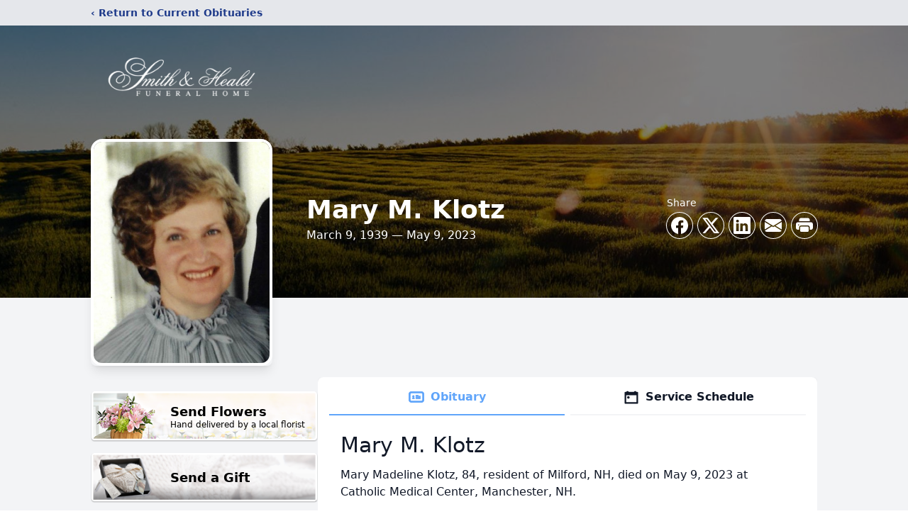

--- FILE ---
content_type: text/html; charset=utf-8
request_url: https://www.google.com/recaptcha/enterprise/anchor?ar=1&k=6LeZkicqAAAAAMDOJ4YAszivIIsDxKqQbfOc9jGB&co=aHR0cHM6Ly93d3cuc21pdGgtaGVhbGQuY29tOjQ0Mw..&hl=en&type=image&v=PoyoqOPhxBO7pBk68S4YbpHZ&theme=light&size=invisible&badge=bottomright&anchor-ms=80000&execute-ms=30000&cb=91fdbl9vdbzg
body_size: 48740
content:
<!DOCTYPE HTML><html dir="ltr" lang="en"><head><meta http-equiv="Content-Type" content="text/html; charset=UTF-8">
<meta http-equiv="X-UA-Compatible" content="IE=edge">
<title>reCAPTCHA</title>
<style type="text/css">
/* cyrillic-ext */
@font-face {
  font-family: 'Roboto';
  font-style: normal;
  font-weight: 400;
  font-stretch: 100%;
  src: url(//fonts.gstatic.com/s/roboto/v48/KFO7CnqEu92Fr1ME7kSn66aGLdTylUAMa3GUBHMdazTgWw.woff2) format('woff2');
  unicode-range: U+0460-052F, U+1C80-1C8A, U+20B4, U+2DE0-2DFF, U+A640-A69F, U+FE2E-FE2F;
}
/* cyrillic */
@font-face {
  font-family: 'Roboto';
  font-style: normal;
  font-weight: 400;
  font-stretch: 100%;
  src: url(//fonts.gstatic.com/s/roboto/v48/KFO7CnqEu92Fr1ME7kSn66aGLdTylUAMa3iUBHMdazTgWw.woff2) format('woff2');
  unicode-range: U+0301, U+0400-045F, U+0490-0491, U+04B0-04B1, U+2116;
}
/* greek-ext */
@font-face {
  font-family: 'Roboto';
  font-style: normal;
  font-weight: 400;
  font-stretch: 100%;
  src: url(//fonts.gstatic.com/s/roboto/v48/KFO7CnqEu92Fr1ME7kSn66aGLdTylUAMa3CUBHMdazTgWw.woff2) format('woff2');
  unicode-range: U+1F00-1FFF;
}
/* greek */
@font-face {
  font-family: 'Roboto';
  font-style: normal;
  font-weight: 400;
  font-stretch: 100%;
  src: url(//fonts.gstatic.com/s/roboto/v48/KFO7CnqEu92Fr1ME7kSn66aGLdTylUAMa3-UBHMdazTgWw.woff2) format('woff2');
  unicode-range: U+0370-0377, U+037A-037F, U+0384-038A, U+038C, U+038E-03A1, U+03A3-03FF;
}
/* math */
@font-face {
  font-family: 'Roboto';
  font-style: normal;
  font-weight: 400;
  font-stretch: 100%;
  src: url(//fonts.gstatic.com/s/roboto/v48/KFO7CnqEu92Fr1ME7kSn66aGLdTylUAMawCUBHMdazTgWw.woff2) format('woff2');
  unicode-range: U+0302-0303, U+0305, U+0307-0308, U+0310, U+0312, U+0315, U+031A, U+0326-0327, U+032C, U+032F-0330, U+0332-0333, U+0338, U+033A, U+0346, U+034D, U+0391-03A1, U+03A3-03A9, U+03B1-03C9, U+03D1, U+03D5-03D6, U+03F0-03F1, U+03F4-03F5, U+2016-2017, U+2034-2038, U+203C, U+2040, U+2043, U+2047, U+2050, U+2057, U+205F, U+2070-2071, U+2074-208E, U+2090-209C, U+20D0-20DC, U+20E1, U+20E5-20EF, U+2100-2112, U+2114-2115, U+2117-2121, U+2123-214F, U+2190, U+2192, U+2194-21AE, U+21B0-21E5, U+21F1-21F2, U+21F4-2211, U+2213-2214, U+2216-22FF, U+2308-230B, U+2310, U+2319, U+231C-2321, U+2336-237A, U+237C, U+2395, U+239B-23B7, U+23D0, U+23DC-23E1, U+2474-2475, U+25AF, U+25B3, U+25B7, U+25BD, U+25C1, U+25CA, U+25CC, U+25FB, U+266D-266F, U+27C0-27FF, U+2900-2AFF, U+2B0E-2B11, U+2B30-2B4C, U+2BFE, U+3030, U+FF5B, U+FF5D, U+1D400-1D7FF, U+1EE00-1EEFF;
}
/* symbols */
@font-face {
  font-family: 'Roboto';
  font-style: normal;
  font-weight: 400;
  font-stretch: 100%;
  src: url(//fonts.gstatic.com/s/roboto/v48/KFO7CnqEu92Fr1ME7kSn66aGLdTylUAMaxKUBHMdazTgWw.woff2) format('woff2');
  unicode-range: U+0001-000C, U+000E-001F, U+007F-009F, U+20DD-20E0, U+20E2-20E4, U+2150-218F, U+2190, U+2192, U+2194-2199, U+21AF, U+21E6-21F0, U+21F3, U+2218-2219, U+2299, U+22C4-22C6, U+2300-243F, U+2440-244A, U+2460-24FF, U+25A0-27BF, U+2800-28FF, U+2921-2922, U+2981, U+29BF, U+29EB, U+2B00-2BFF, U+4DC0-4DFF, U+FFF9-FFFB, U+10140-1018E, U+10190-1019C, U+101A0, U+101D0-101FD, U+102E0-102FB, U+10E60-10E7E, U+1D2C0-1D2D3, U+1D2E0-1D37F, U+1F000-1F0FF, U+1F100-1F1AD, U+1F1E6-1F1FF, U+1F30D-1F30F, U+1F315, U+1F31C, U+1F31E, U+1F320-1F32C, U+1F336, U+1F378, U+1F37D, U+1F382, U+1F393-1F39F, U+1F3A7-1F3A8, U+1F3AC-1F3AF, U+1F3C2, U+1F3C4-1F3C6, U+1F3CA-1F3CE, U+1F3D4-1F3E0, U+1F3ED, U+1F3F1-1F3F3, U+1F3F5-1F3F7, U+1F408, U+1F415, U+1F41F, U+1F426, U+1F43F, U+1F441-1F442, U+1F444, U+1F446-1F449, U+1F44C-1F44E, U+1F453, U+1F46A, U+1F47D, U+1F4A3, U+1F4B0, U+1F4B3, U+1F4B9, U+1F4BB, U+1F4BF, U+1F4C8-1F4CB, U+1F4D6, U+1F4DA, U+1F4DF, U+1F4E3-1F4E6, U+1F4EA-1F4ED, U+1F4F7, U+1F4F9-1F4FB, U+1F4FD-1F4FE, U+1F503, U+1F507-1F50B, U+1F50D, U+1F512-1F513, U+1F53E-1F54A, U+1F54F-1F5FA, U+1F610, U+1F650-1F67F, U+1F687, U+1F68D, U+1F691, U+1F694, U+1F698, U+1F6AD, U+1F6B2, U+1F6B9-1F6BA, U+1F6BC, U+1F6C6-1F6CF, U+1F6D3-1F6D7, U+1F6E0-1F6EA, U+1F6F0-1F6F3, U+1F6F7-1F6FC, U+1F700-1F7FF, U+1F800-1F80B, U+1F810-1F847, U+1F850-1F859, U+1F860-1F887, U+1F890-1F8AD, U+1F8B0-1F8BB, U+1F8C0-1F8C1, U+1F900-1F90B, U+1F93B, U+1F946, U+1F984, U+1F996, U+1F9E9, U+1FA00-1FA6F, U+1FA70-1FA7C, U+1FA80-1FA89, U+1FA8F-1FAC6, U+1FACE-1FADC, U+1FADF-1FAE9, U+1FAF0-1FAF8, U+1FB00-1FBFF;
}
/* vietnamese */
@font-face {
  font-family: 'Roboto';
  font-style: normal;
  font-weight: 400;
  font-stretch: 100%;
  src: url(//fonts.gstatic.com/s/roboto/v48/KFO7CnqEu92Fr1ME7kSn66aGLdTylUAMa3OUBHMdazTgWw.woff2) format('woff2');
  unicode-range: U+0102-0103, U+0110-0111, U+0128-0129, U+0168-0169, U+01A0-01A1, U+01AF-01B0, U+0300-0301, U+0303-0304, U+0308-0309, U+0323, U+0329, U+1EA0-1EF9, U+20AB;
}
/* latin-ext */
@font-face {
  font-family: 'Roboto';
  font-style: normal;
  font-weight: 400;
  font-stretch: 100%;
  src: url(//fonts.gstatic.com/s/roboto/v48/KFO7CnqEu92Fr1ME7kSn66aGLdTylUAMa3KUBHMdazTgWw.woff2) format('woff2');
  unicode-range: U+0100-02BA, U+02BD-02C5, U+02C7-02CC, U+02CE-02D7, U+02DD-02FF, U+0304, U+0308, U+0329, U+1D00-1DBF, U+1E00-1E9F, U+1EF2-1EFF, U+2020, U+20A0-20AB, U+20AD-20C0, U+2113, U+2C60-2C7F, U+A720-A7FF;
}
/* latin */
@font-face {
  font-family: 'Roboto';
  font-style: normal;
  font-weight: 400;
  font-stretch: 100%;
  src: url(//fonts.gstatic.com/s/roboto/v48/KFO7CnqEu92Fr1ME7kSn66aGLdTylUAMa3yUBHMdazQ.woff2) format('woff2');
  unicode-range: U+0000-00FF, U+0131, U+0152-0153, U+02BB-02BC, U+02C6, U+02DA, U+02DC, U+0304, U+0308, U+0329, U+2000-206F, U+20AC, U+2122, U+2191, U+2193, U+2212, U+2215, U+FEFF, U+FFFD;
}
/* cyrillic-ext */
@font-face {
  font-family: 'Roboto';
  font-style: normal;
  font-weight: 500;
  font-stretch: 100%;
  src: url(//fonts.gstatic.com/s/roboto/v48/KFO7CnqEu92Fr1ME7kSn66aGLdTylUAMa3GUBHMdazTgWw.woff2) format('woff2');
  unicode-range: U+0460-052F, U+1C80-1C8A, U+20B4, U+2DE0-2DFF, U+A640-A69F, U+FE2E-FE2F;
}
/* cyrillic */
@font-face {
  font-family: 'Roboto';
  font-style: normal;
  font-weight: 500;
  font-stretch: 100%;
  src: url(//fonts.gstatic.com/s/roboto/v48/KFO7CnqEu92Fr1ME7kSn66aGLdTylUAMa3iUBHMdazTgWw.woff2) format('woff2');
  unicode-range: U+0301, U+0400-045F, U+0490-0491, U+04B0-04B1, U+2116;
}
/* greek-ext */
@font-face {
  font-family: 'Roboto';
  font-style: normal;
  font-weight: 500;
  font-stretch: 100%;
  src: url(//fonts.gstatic.com/s/roboto/v48/KFO7CnqEu92Fr1ME7kSn66aGLdTylUAMa3CUBHMdazTgWw.woff2) format('woff2');
  unicode-range: U+1F00-1FFF;
}
/* greek */
@font-face {
  font-family: 'Roboto';
  font-style: normal;
  font-weight: 500;
  font-stretch: 100%;
  src: url(//fonts.gstatic.com/s/roboto/v48/KFO7CnqEu92Fr1ME7kSn66aGLdTylUAMa3-UBHMdazTgWw.woff2) format('woff2');
  unicode-range: U+0370-0377, U+037A-037F, U+0384-038A, U+038C, U+038E-03A1, U+03A3-03FF;
}
/* math */
@font-face {
  font-family: 'Roboto';
  font-style: normal;
  font-weight: 500;
  font-stretch: 100%;
  src: url(//fonts.gstatic.com/s/roboto/v48/KFO7CnqEu92Fr1ME7kSn66aGLdTylUAMawCUBHMdazTgWw.woff2) format('woff2');
  unicode-range: U+0302-0303, U+0305, U+0307-0308, U+0310, U+0312, U+0315, U+031A, U+0326-0327, U+032C, U+032F-0330, U+0332-0333, U+0338, U+033A, U+0346, U+034D, U+0391-03A1, U+03A3-03A9, U+03B1-03C9, U+03D1, U+03D5-03D6, U+03F0-03F1, U+03F4-03F5, U+2016-2017, U+2034-2038, U+203C, U+2040, U+2043, U+2047, U+2050, U+2057, U+205F, U+2070-2071, U+2074-208E, U+2090-209C, U+20D0-20DC, U+20E1, U+20E5-20EF, U+2100-2112, U+2114-2115, U+2117-2121, U+2123-214F, U+2190, U+2192, U+2194-21AE, U+21B0-21E5, U+21F1-21F2, U+21F4-2211, U+2213-2214, U+2216-22FF, U+2308-230B, U+2310, U+2319, U+231C-2321, U+2336-237A, U+237C, U+2395, U+239B-23B7, U+23D0, U+23DC-23E1, U+2474-2475, U+25AF, U+25B3, U+25B7, U+25BD, U+25C1, U+25CA, U+25CC, U+25FB, U+266D-266F, U+27C0-27FF, U+2900-2AFF, U+2B0E-2B11, U+2B30-2B4C, U+2BFE, U+3030, U+FF5B, U+FF5D, U+1D400-1D7FF, U+1EE00-1EEFF;
}
/* symbols */
@font-face {
  font-family: 'Roboto';
  font-style: normal;
  font-weight: 500;
  font-stretch: 100%;
  src: url(//fonts.gstatic.com/s/roboto/v48/KFO7CnqEu92Fr1ME7kSn66aGLdTylUAMaxKUBHMdazTgWw.woff2) format('woff2');
  unicode-range: U+0001-000C, U+000E-001F, U+007F-009F, U+20DD-20E0, U+20E2-20E4, U+2150-218F, U+2190, U+2192, U+2194-2199, U+21AF, U+21E6-21F0, U+21F3, U+2218-2219, U+2299, U+22C4-22C6, U+2300-243F, U+2440-244A, U+2460-24FF, U+25A0-27BF, U+2800-28FF, U+2921-2922, U+2981, U+29BF, U+29EB, U+2B00-2BFF, U+4DC0-4DFF, U+FFF9-FFFB, U+10140-1018E, U+10190-1019C, U+101A0, U+101D0-101FD, U+102E0-102FB, U+10E60-10E7E, U+1D2C0-1D2D3, U+1D2E0-1D37F, U+1F000-1F0FF, U+1F100-1F1AD, U+1F1E6-1F1FF, U+1F30D-1F30F, U+1F315, U+1F31C, U+1F31E, U+1F320-1F32C, U+1F336, U+1F378, U+1F37D, U+1F382, U+1F393-1F39F, U+1F3A7-1F3A8, U+1F3AC-1F3AF, U+1F3C2, U+1F3C4-1F3C6, U+1F3CA-1F3CE, U+1F3D4-1F3E0, U+1F3ED, U+1F3F1-1F3F3, U+1F3F5-1F3F7, U+1F408, U+1F415, U+1F41F, U+1F426, U+1F43F, U+1F441-1F442, U+1F444, U+1F446-1F449, U+1F44C-1F44E, U+1F453, U+1F46A, U+1F47D, U+1F4A3, U+1F4B0, U+1F4B3, U+1F4B9, U+1F4BB, U+1F4BF, U+1F4C8-1F4CB, U+1F4D6, U+1F4DA, U+1F4DF, U+1F4E3-1F4E6, U+1F4EA-1F4ED, U+1F4F7, U+1F4F9-1F4FB, U+1F4FD-1F4FE, U+1F503, U+1F507-1F50B, U+1F50D, U+1F512-1F513, U+1F53E-1F54A, U+1F54F-1F5FA, U+1F610, U+1F650-1F67F, U+1F687, U+1F68D, U+1F691, U+1F694, U+1F698, U+1F6AD, U+1F6B2, U+1F6B9-1F6BA, U+1F6BC, U+1F6C6-1F6CF, U+1F6D3-1F6D7, U+1F6E0-1F6EA, U+1F6F0-1F6F3, U+1F6F7-1F6FC, U+1F700-1F7FF, U+1F800-1F80B, U+1F810-1F847, U+1F850-1F859, U+1F860-1F887, U+1F890-1F8AD, U+1F8B0-1F8BB, U+1F8C0-1F8C1, U+1F900-1F90B, U+1F93B, U+1F946, U+1F984, U+1F996, U+1F9E9, U+1FA00-1FA6F, U+1FA70-1FA7C, U+1FA80-1FA89, U+1FA8F-1FAC6, U+1FACE-1FADC, U+1FADF-1FAE9, U+1FAF0-1FAF8, U+1FB00-1FBFF;
}
/* vietnamese */
@font-face {
  font-family: 'Roboto';
  font-style: normal;
  font-weight: 500;
  font-stretch: 100%;
  src: url(//fonts.gstatic.com/s/roboto/v48/KFO7CnqEu92Fr1ME7kSn66aGLdTylUAMa3OUBHMdazTgWw.woff2) format('woff2');
  unicode-range: U+0102-0103, U+0110-0111, U+0128-0129, U+0168-0169, U+01A0-01A1, U+01AF-01B0, U+0300-0301, U+0303-0304, U+0308-0309, U+0323, U+0329, U+1EA0-1EF9, U+20AB;
}
/* latin-ext */
@font-face {
  font-family: 'Roboto';
  font-style: normal;
  font-weight: 500;
  font-stretch: 100%;
  src: url(//fonts.gstatic.com/s/roboto/v48/KFO7CnqEu92Fr1ME7kSn66aGLdTylUAMa3KUBHMdazTgWw.woff2) format('woff2');
  unicode-range: U+0100-02BA, U+02BD-02C5, U+02C7-02CC, U+02CE-02D7, U+02DD-02FF, U+0304, U+0308, U+0329, U+1D00-1DBF, U+1E00-1E9F, U+1EF2-1EFF, U+2020, U+20A0-20AB, U+20AD-20C0, U+2113, U+2C60-2C7F, U+A720-A7FF;
}
/* latin */
@font-face {
  font-family: 'Roboto';
  font-style: normal;
  font-weight: 500;
  font-stretch: 100%;
  src: url(//fonts.gstatic.com/s/roboto/v48/KFO7CnqEu92Fr1ME7kSn66aGLdTylUAMa3yUBHMdazQ.woff2) format('woff2');
  unicode-range: U+0000-00FF, U+0131, U+0152-0153, U+02BB-02BC, U+02C6, U+02DA, U+02DC, U+0304, U+0308, U+0329, U+2000-206F, U+20AC, U+2122, U+2191, U+2193, U+2212, U+2215, U+FEFF, U+FFFD;
}
/* cyrillic-ext */
@font-face {
  font-family: 'Roboto';
  font-style: normal;
  font-weight: 900;
  font-stretch: 100%;
  src: url(//fonts.gstatic.com/s/roboto/v48/KFO7CnqEu92Fr1ME7kSn66aGLdTylUAMa3GUBHMdazTgWw.woff2) format('woff2');
  unicode-range: U+0460-052F, U+1C80-1C8A, U+20B4, U+2DE0-2DFF, U+A640-A69F, U+FE2E-FE2F;
}
/* cyrillic */
@font-face {
  font-family: 'Roboto';
  font-style: normal;
  font-weight: 900;
  font-stretch: 100%;
  src: url(//fonts.gstatic.com/s/roboto/v48/KFO7CnqEu92Fr1ME7kSn66aGLdTylUAMa3iUBHMdazTgWw.woff2) format('woff2');
  unicode-range: U+0301, U+0400-045F, U+0490-0491, U+04B0-04B1, U+2116;
}
/* greek-ext */
@font-face {
  font-family: 'Roboto';
  font-style: normal;
  font-weight: 900;
  font-stretch: 100%;
  src: url(//fonts.gstatic.com/s/roboto/v48/KFO7CnqEu92Fr1ME7kSn66aGLdTylUAMa3CUBHMdazTgWw.woff2) format('woff2');
  unicode-range: U+1F00-1FFF;
}
/* greek */
@font-face {
  font-family: 'Roboto';
  font-style: normal;
  font-weight: 900;
  font-stretch: 100%;
  src: url(//fonts.gstatic.com/s/roboto/v48/KFO7CnqEu92Fr1ME7kSn66aGLdTylUAMa3-UBHMdazTgWw.woff2) format('woff2');
  unicode-range: U+0370-0377, U+037A-037F, U+0384-038A, U+038C, U+038E-03A1, U+03A3-03FF;
}
/* math */
@font-face {
  font-family: 'Roboto';
  font-style: normal;
  font-weight: 900;
  font-stretch: 100%;
  src: url(//fonts.gstatic.com/s/roboto/v48/KFO7CnqEu92Fr1ME7kSn66aGLdTylUAMawCUBHMdazTgWw.woff2) format('woff2');
  unicode-range: U+0302-0303, U+0305, U+0307-0308, U+0310, U+0312, U+0315, U+031A, U+0326-0327, U+032C, U+032F-0330, U+0332-0333, U+0338, U+033A, U+0346, U+034D, U+0391-03A1, U+03A3-03A9, U+03B1-03C9, U+03D1, U+03D5-03D6, U+03F0-03F1, U+03F4-03F5, U+2016-2017, U+2034-2038, U+203C, U+2040, U+2043, U+2047, U+2050, U+2057, U+205F, U+2070-2071, U+2074-208E, U+2090-209C, U+20D0-20DC, U+20E1, U+20E5-20EF, U+2100-2112, U+2114-2115, U+2117-2121, U+2123-214F, U+2190, U+2192, U+2194-21AE, U+21B0-21E5, U+21F1-21F2, U+21F4-2211, U+2213-2214, U+2216-22FF, U+2308-230B, U+2310, U+2319, U+231C-2321, U+2336-237A, U+237C, U+2395, U+239B-23B7, U+23D0, U+23DC-23E1, U+2474-2475, U+25AF, U+25B3, U+25B7, U+25BD, U+25C1, U+25CA, U+25CC, U+25FB, U+266D-266F, U+27C0-27FF, U+2900-2AFF, U+2B0E-2B11, U+2B30-2B4C, U+2BFE, U+3030, U+FF5B, U+FF5D, U+1D400-1D7FF, U+1EE00-1EEFF;
}
/* symbols */
@font-face {
  font-family: 'Roboto';
  font-style: normal;
  font-weight: 900;
  font-stretch: 100%;
  src: url(//fonts.gstatic.com/s/roboto/v48/KFO7CnqEu92Fr1ME7kSn66aGLdTylUAMaxKUBHMdazTgWw.woff2) format('woff2');
  unicode-range: U+0001-000C, U+000E-001F, U+007F-009F, U+20DD-20E0, U+20E2-20E4, U+2150-218F, U+2190, U+2192, U+2194-2199, U+21AF, U+21E6-21F0, U+21F3, U+2218-2219, U+2299, U+22C4-22C6, U+2300-243F, U+2440-244A, U+2460-24FF, U+25A0-27BF, U+2800-28FF, U+2921-2922, U+2981, U+29BF, U+29EB, U+2B00-2BFF, U+4DC0-4DFF, U+FFF9-FFFB, U+10140-1018E, U+10190-1019C, U+101A0, U+101D0-101FD, U+102E0-102FB, U+10E60-10E7E, U+1D2C0-1D2D3, U+1D2E0-1D37F, U+1F000-1F0FF, U+1F100-1F1AD, U+1F1E6-1F1FF, U+1F30D-1F30F, U+1F315, U+1F31C, U+1F31E, U+1F320-1F32C, U+1F336, U+1F378, U+1F37D, U+1F382, U+1F393-1F39F, U+1F3A7-1F3A8, U+1F3AC-1F3AF, U+1F3C2, U+1F3C4-1F3C6, U+1F3CA-1F3CE, U+1F3D4-1F3E0, U+1F3ED, U+1F3F1-1F3F3, U+1F3F5-1F3F7, U+1F408, U+1F415, U+1F41F, U+1F426, U+1F43F, U+1F441-1F442, U+1F444, U+1F446-1F449, U+1F44C-1F44E, U+1F453, U+1F46A, U+1F47D, U+1F4A3, U+1F4B0, U+1F4B3, U+1F4B9, U+1F4BB, U+1F4BF, U+1F4C8-1F4CB, U+1F4D6, U+1F4DA, U+1F4DF, U+1F4E3-1F4E6, U+1F4EA-1F4ED, U+1F4F7, U+1F4F9-1F4FB, U+1F4FD-1F4FE, U+1F503, U+1F507-1F50B, U+1F50D, U+1F512-1F513, U+1F53E-1F54A, U+1F54F-1F5FA, U+1F610, U+1F650-1F67F, U+1F687, U+1F68D, U+1F691, U+1F694, U+1F698, U+1F6AD, U+1F6B2, U+1F6B9-1F6BA, U+1F6BC, U+1F6C6-1F6CF, U+1F6D3-1F6D7, U+1F6E0-1F6EA, U+1F6F0-1F6F3, U+1F6F7-1F6FC, U+1F700-1F7FF, U+1F800-1F80B, U+1F810-1F847, U+1F850-1F859, U+1F860-1F887, U+1F890-1F8AD, U+1F8B0-1F8BB, U+1F8C0-1F8C1, U+1F900-1F90B, U+1F93B, U+1F946, U+1F984, U+1F996, U+1F9E9, U+1FA00-1FA6F, U+1FA70-1FA7C, U+1FA80-1FA89, U+1FA8F-1FAC6, U+1FACE-1FADC, U+1FADF-1FAE9, U+1FAF0-1FAF8, U+1FB00-1FBFF;
}
/* vietnamese */
@font-face {
  font-family: 'Roboto';
  font-style: normal;
  font-weight: 900;
  font-stretch: 100%;
  src: url(//fonts.gstatic.com/s/roboto/v48/KFO7CnqEu92Fr1ME7kSn66aGLdTylUAMa3OUBHMdazTgWw.woff2) format('woff2');
  unicode-range: U+0102-0103, U+0110-0111, U+0128-0129, U+0168-0169, U+01A0-01A1, U+01AF-01B0, U+0300-0301, U+0303-0304, U+0308-0309, U+0323, U+0329, U+1EA0-1EF9, U+20AB;
}
/* latin-ext */
@font-face {
  font-family: 'Roboto';
  font-style: normal;
  font-weight: 900;
  font-stretch: 100%;
  src: url(//fonts.gstatic.com/s/roboto/v48/KFO7CnqEu92Fr1ME7kSn66aGLdTylUAMa3KUBHMdazTgWw.woff2) format('woff2');
  unicode-range: U+0100-02BA, U+02BD-02C5, U+02C7-02CC, U+02CE-02D7, U+02DD-02FF, U+0304, U+0308, U+0329, U+1D00-1DBF, U+1E00-1E9F, U+1EF2-1EFF, U+2020, U+20A0-20AB, U+20AD-20C0, U+2113, U+2C60-2C7F, U+A720-A7FF;
}
/* latin */
@font-face {
  font-family: 'Roboto';
  font-style: normal;
  font-weight: 900;
  font-stretch: 100%;
  src: url(//fonts.gstatic.com/s/roboto/v48/KFO7CnqEu92Fr1ME7kSn66aGLdTylUAMa3yUBHMdazQ.woff2) format('woff2');
  unicode-range: U+0000-00FF, U+0131, U+0152-0153, U+02BB-02BC, U+02C6, U+02DA, U+02DC, U+0304, U+0308, U+0329, U+2000-206F, U+20AC, U+2122, U+2191, U+2193, U+2212, U+2215, U+FEFF, U+FFFD;
}

</style>
<link rel="stylesheet" type="text/css" href="https://www.gstatic.com/recaptcha/releases/PoyoqOPhxBO7pBk68S4YbpHZ/styles__ltr.css">
<script nonce="7HDwljaN4gRUTKxgn3cOzA" type="text/javascript">window['__recaptcha_api'] = 'https://www.google.com/recaptcha/enterprise/';</script>
<script type="text/javascript" src="https://www.gstatic.com/recaptcha/releases/PoyoqOPhxBO7pBk68S4YbpHZ/recaptcha__en.js" nonce="7HDwljaN4gRUTKxgn3cOzA">
      
    </script></head>
<body><div id="rc-anchor-alert" class="rc-anchor-alert"></div>
<input type="hidden" id="recaptcha-token" value="[base64]">
<script type="text/javascript" nonce="7HDwljaN4gRUTKxgn3cOzA">
      recaptcha.anchor.Main.init("[\x22ainput\x22,[\x22bgdata\x22,\x22\x22,\[base64]/[base64]/[base64]/bmV3IHJbeF0oY1swXSk6RT09Mj9uZXcgclt4XShjWzBdLGNbMV0pOkU9PTM/bmV3IHJbeF0oY1swXSxjWzFdLGNbMl0pOkU9PTQ/[base64]/[base64]/[base64]/[base64]/[base64]/[base64]/[base64]/[base64]\x22,\[base64]\\u003d\x22,\x22wpDClcKeczU+wpzCkEXDgGg8wr7CicKiwoMMLMKHw4dtI8KewqM/MMKbwrDCocKWaMO0OMKuw5fCjWfDscKDw7oSd8OPOsKRVsOcw7nCq8OpCcOiZTLDvjQFw4RBw7LDgMOBJcOoEsOZJsOaInEYVTbCnQbCi8K4By5Ow5UFw4fDhXZHKwLCvBtodsO2FcOlw5nDg8OPwo3CpDvCj2rDmmtgw5nCpg/ClMOswo3DvBXDq8K1wpJiw6d/w5Iqw7Q6BB/CrBfDn1Mjw5HCviBCC8OPwoEgwp5qGMKbw6zCrcOIPsK9wonDkg3CmjbCnDbDlsKZOyUuwpdhWXILwr7DonoTCBvCk8K2O8KXNUPDhsOER8ONeMKmQ2jDliXCrMOHd0smXcOqc8KRwo/DoX/Ds1g3wqrDhMOlfcOhw53CsVnDicODw67DlMKALsO9woHDoRRAw7pyI8Klw4nDmXdJWW3DiA5nw6/CjsKdRsO1w5zDu8KACMK0w5hxTMOhTsKAIcK7HmwgwplEwot+woRawonDhmRpwoxRQV7ClEwzwrHDisOUGSY1f3F7SSLDhMOFwrPDoj5Ow5MgHyhZAnBwwqM9W3kCIU00ME/ChD1Dw6nDpxHCjcKrw53CnEZ7LkMSwpDDiF3CnsOrw6Zmw7xdw7XDtMKKwoMvXijCh8K3wqo1woRnwqnCicKGw4rDvm9XewNKw6xVK1ohVAvDj8KuwrtPYXdGRXM/wq3Co07Dt2zDpDDCuC/DkcKnXjouw5vDug1Rw5XCi8OIKTXDm8OHTsKhwpJnZsKYw7RFDTTDsH7DtVbDlEp+wrNhw7cGdcKxw6kdwqpBIipIw7XCpg/DgkU/[base64]/DgVXCgcK3eFAvGAbDv8K9F8OIwpbDl8KSZAPCnQXDsWNWw7LChsORw6YXwrPCokTDq3LDuCVZR0kmE8KeYcOlVsOnw4Q0wrEJETDDrGcTw4dvB1HDisO9wpRmRsK3woc8WVtGwpNvw4Y6R8O8fRjDjlUsfMOwPhAZV8Kgwqgcw7jDksOCWw7DoRzDkS7Cv8O5Mw/ClMOuw6vDtFXCnsOjwqXDsQtYw6HChsOmMTpYwqI8w50rHR/Ds1xLMcOXwpJ8wp/[base64]/[base64]/DgMKWbsONw6vCvMKmwqt3HiPDpMKtwpbCjsOKRkPDq2t8wr7DlhsUwoTCo1nCgHVhL3JNVsOPFnVkRnTDgmjCt8Olw6rCt8KFO0vDhRLDowMEDHfCgMKJwqpCw5kFw61vwr5xM0XDkWLCjcOFRcOlNsK1MT8kw4fCq3cRw4vCk3XCrsOhasOnZg/[base64]/DgsOkwpczw7cRw5ofwojCs8K/c8O2OsOtwo5dwoPCtFTCtsOzKXxSYMOvMcK+eGx4fkvCucOuUMKIw6UpFMK+wqtMwop6wppDXcKUwrrCsMO/woAdHMKhRsOKQz/Dr8Kaw5zDssK0wrHChnJrO8KRwpfCnkgdw6fDisOkC8Orw4bCm8OISXJBw5XCjzgvwpDCj8K0YVYVUsO1Tz/DoMOtwpDDvAUeHMKwCinDqcKDLgxifMOQX0V1w63Cn10Hw7hXCnzCiMKywo7Dn8Kew73DpcKybMOPw6rCt8KRacOnw77Dt8KlwrDDoUclJMKWwp/Dj8KVw4cnGSEGcsOiw6bDlQBUw5xPw6PDjmdSwo/DvTvCtMKLw7fDrcOBwrTDk8KtZsOMPcKFdcOuw5gOwrNAw6xQw7PCt8ORw6cRfsKkaXLCp2DCvBjDs8K7wrvChmzCssKBTDd8XAXCv3XDpsO2HMK0Z17CvsO6I1klUMOyRkHCpsKRE8Ocw5NtSk42w5/Dp8KOwq3DnAhtwoLDgsKqaMK0G8OiTgrDhW1wbDfDgG7CtSTDlDckwo1rJ8Otw5xUCcKTTMK3HMO2wrlJKGzDlcKxw6ZtEMOjwqhpwpXChTZ9woPDgzMCWUVaSyzClcK9w6Zhwr/CtcOLw6BCw6/DlGYVw5wmUsKrRsOgS8Oaw43CocKoLkfCk0NOw4E6w6BKw4Uuw70EaMOjw7HCkWc1MsOxWj7Dv8KpcSLDrEZjYW/DiDHDkWTDhsODwoRuwpILKC/CpWFIwp3CgMKCw6daaMKyRkrDuDzCnsKlw4IcecOqw6J0BsOCwoPClMKVw4vDgMKdwoN6w4oJRcO/[base64]/Dk1rDpSHDqG7DtgvCmMOjeUfDtcOiw7F/eVzDhgzDnlbDtyjCkF4VwqvDpcKdOHpFwrwGw77ClsOvwpsSJcKYe8KIw68zwodOeMK5wrvCnsOsw4dmecO0YU7Cuj/Ck8OCWlXCsB9GD8OlwqAMw4/CgsOXCjDCqgk5IsKVDsKyUDYgw61wLcKNfcKXQsKMwrwuwq5xasKKw5ILPlV8wpEtE8KIwopPwrkxw4rCrRtYD8KQw54Iw648wrzDt8OzwqTDhcOHZcK0dCMQw5VlbcOAwqrCgxrCrsKcw4PChcKXKh/DnjvCpMK0X8OKJVtEJkILw4jDjcOZw6IlwpRkw7F6w7FGPRp1Hmopwp/[base64]/Cs8OhM8OIDHvCtHhsw7x1SxHClSt5DsKGwqTDiU/DuR1eKcOTdmfCuirCtcO2ScOuwq/[base64]/DksKOLsOQw55mw4cvw4JDNsOIw57CgMOUwpXCrcOuwqAlVsOuNlbCnyptwrQFw6RXHcOeKShjQgrCtMKOVgFMPD9UwrFHwqTCnTjCkEpDwqkgH8O6aMOIw4RjY8OSSWczw5XCssKgK8Oewp/[base64]/DvsK6w7khwpcKPDbCk8Kfw68XLlTCpzDDtlg9GMO+w5vDvTYaw7nCisOkZk4Vw7PCssO/e37CoW8rw4JfacKvcMK2w6TDo3XCrcKCwqXCr8K/[base64]/wpPCjcKEacKxw7oMEFhMw5Y1wocNKGxSwr88HcKow7gKLBnDjTlQc0LCusKBw4vDoMOsw6NBLErCuk/DqzbDuMKNchzCllzDpMKXw511wrfDicKNW8KYwqAaHBJfwoLDn8KfSTVnJ8O6RsOzJVfCqsObwp19Q8OXMAsnw5bCjsOzd8Odw7DChW3CgkYkZnc4cnLCjcKBw43CnE4aRMOHIcOWw6LDgsOiNMOew5oIDMOrw64fwq1Fwq3CosKNBsKRw4/DmcKXKMObw4nDocOYw4nDtEPDmQJIw58XI8KswovCvsKoP8Klw4PDr8KmeSUPw6/[base64]/w7jDjsOUw5rDvsK9wrPCtcOsHTzCuMKIw5PDlkUXw7/CpUzDlMOwUcKfwrnCqsKIcyrDvWnCtMKhNsKawonCiktQw7TCn8OCw4NyXMK5NUfDqcKfZ0Qow5vCjCIbTMOKwocFa8Kww4ILwqctw5FBwoMvcsO8w77CpMOBw6zCgsKYLUPDjXnDkk/CuktBwrfDpjIIf8Obw6E/S8KcMRl/[base64]/CtsO1wr5jSCnDrcKgbANaWwvDhsKcwqNDw4nDrsOJw6nCtcK1woHCgyrCl200AV9pw7rCq8OjLTjDgMOmwqVowpzDosOnw5HCiMOKw5jCgsO0wo3Ch8KlD8O0T8KTwpLCp1dWw7PClAk+fMOPIh8kNcOUw6lIw5Bkw7DDvcOVFXxjwq0OOcOVwq5+w4PCsk/CoXTCqV8Uw5/[base64]/[base64]/DicO0wqPDhsK+w47DgsKowpFvwpbDsDopwro8OzNlYcKZw6vDtCPDmwbCjglDw43CjcOdIX7CpgJDRFTCumXCuFYmwqFMw4LCk8KTw7/CrnHCgcKuwq/[base64]/SVjCgTbDijzCvcK8TMKDw40OIMKNSMOZDsKWMTpAE8O6NA5OCRLCvx/DmiM2NcOPw4DCq8ODw7AgTELDtAVnwovDihTDhFh1wqvChcKhTSnCnkXCjMO5dUjDrnPDrsOkIMOgGMOsw7HDosODwrAdw4/DtMOYWCTDqiXDmE/DjhBjw5bDiWsIT3YSK8OkT8KMw7bDp8KuN8OGwrc4JMOnwrHDg8KDw4rDksKlw4bCmDzCjEjCj0hmJW7DtB3CoSXCvMOVLsKofWIHBWHCnMOwHS7DtMKww7/CisKmBXgKw6TDjVXDoMKzw5BKw5s3K8KeMsKjYsKeOyfDtG/Cl8OYG3Bpw5BNwoUqw4bDl3sPPXkxDcKow5xfR3LCmsKwXsOlAsK3w7Icw6bDug3DmV7ClzrCg8K4BcK2Wm0+G29mY8KGS8OOB8O1ZHNEw6TDtWrDmcOaAcKDwrHCscK2wq9pSsK9w5/DoyXCqcKEw7nCvxZtwpJQw6nCq8Olw7DCkWvDkzQOwo7CiMOcw7IBwrfDsRZUwpjCrWpjBsOKb8OLw5F3w6Zxwo7Cs8OUQhRQw7MVw5HCnWLDgnvDm03Dl3IOw5cgScKcXWnDkRsSJ2cEXcOVwqHCmAxbwpvDqsOrwpbDpHhFIWEowr/[base64]/DjmbCmMKSSmM7VsOtw6lIAhPDnsKEwovCi8KofsOrwoYWQQA+fnbCpyTCr8K6EsKRUn3Cs3R3KMKHwo5Kw4l8wqrCm8OQwpTCgMKUAMOhZhvDk8Kcwo7Cg3dWwrcSdsOxwqVJWsOabA3Cr07DoTEpV8OmUjjCoMOtwr/CnzDCoj3Ch8K0GEocwprDgxLDmlXCggZaFMKEfsOYL23Dg8KmwonCucKXXT/[base64]/YcKdHcKgCMOBw6LCgVA+w4A0w4AFwqPCnSfDqUvCt1fDtUvDl13CtHBdIHI1woXDviHDtMKbUis2NF7Dp8KIeH7DrRnDsE3Dp8K7w7fCqcKIJnrCkTQVwq0/w6NBwodIwpljf8KkN0FLIFPChcKnw6hbwoYhCsOVwogZw7/[base64]/DuMKFUsKLw79OwrIlw757w6PCimsPw5DCklnDqVLDp0hkUcObw45hw6AGUsOJwqLDt8OGdCPDvDEmcgHCvMOdI8K5wpvDjEHColcvUcKSw51Yw7Z1FiQIw7/DhMOUT8OfUsK/[base64]/DrsKMw70Rwoxlw6fDlsOwMMKtesKIDknCjkPDi8K8Si0xHWJ7w6Z2EH3DssKuYMKswpXDi3/Cv8KnwrXDpMKjwpPDvyDCqMKmcnPDmMKfwobCtcKlw6jDhcOGPhXConXDisOAw4/CrcKMYsKrw6HDqmI2KB0wdMODXW9ANMOYGMO9Cmp5wrLCisOycMKtAVsYwrLDmEgCwqkDH8O2wqbCnHYjw406DsKjw5nCrMOMw6rCoMK6IMKkXT9kEhHDksOVw7k4wrswE1Vxw5rDjFTDnMK3w7fChMOswqbCi8OqwowNRMKZWVzCrnTDosKEwqQ/PcO8EwjCkXTDjMOvw4HCicOecxLDlMKqKwbDvUANAcKTwrbDncKDwokrJWUIWWvCpsOfw5YoWcKgAF/[base64]/w5nCji7Cm0PDryIaw7DDusKiw5Qzw55BZA7CjcKlw7PDnMO2TcKbC8KfwoYSw5AubFnDvMOYwqPDlR0YfSvCqcO6SsK7w5pewq/Cvm1EHcOOeMKRTE3CnGZaEEfDgn7DpsK5wrkXbsK/cMKmw49uJ8KDfMOQw6nCtSTCv8O7w6V2ecOzcWo7NMOjwrrDpMOhw5/[base64]/CjMORQ8OXwqLDlSHDgnk5UMKAwpnDrMOuYMK0wrR5w7lPJlvCqMKaPz9EAiLCkUbDvsKtw4vDg8ONw4HCs8OIRMKlwq/DpDjChw7Do0YBwq/Cq8KFfsK8E8K+BFlHwpcwwqsoUBzDnwtYw43CiCXCsxl2wqDDrzfDi312w4vDjHoKw7I+w7zDjD7CsBwbwoLCm3hDSnE3VQ3DinsLN8OlFn3Ch8OgWcO8woNnDcKfwqHCosO7w4bCtTvCgF4kHSA6c28GwqLDsmZnEivDpn5SwoLDj8O6w7BVTsOnwpvDqRsKBMOjQ2/CrGfDgmUewpHCmcKGETJew6/DpRjCksO2HcK+w7QWwpMdw7sZd8O4QMKkwo/[base64]/Ck8KXwr/Do3/CqSjDoTrCjWDDoEddHcKYXgRUGsKRwqvClRM8w4vChhPDqMKHBMKQA37DlcKZw4zCuAHDiTQsw7zCvQApY0FLwoVoE8KuEMKfw7jDgWjCoUfDqMKxEsKQPTx8dgMwwrjDq8K6w6zCg0kdYDTDsEU+IsOXKQZxf0TDrE7DiX0VwoYcw5dzXMK/w6Vgw6ECw649TMO7bGMRPgjCoX7ChxkWCAsXU0HDpcKZw7EXw6rDi8OSw7shwq3CqMK5DA88wozCgQnCg15DXcOzVMKqwrTChcKIwqzCnsObfXPDnMOxR1fDont+aGZiwostwpYmw4PCg8KgwrfCkcKtwpMnbmjDsgMrw5TCscKzWxJEw6N/w5Zzw7nCrMKIw4bDr8OSSS5VwpQMwqdOTV3Cv8K9w4onwqMiwp99aDrDhMKrNTcKIx3CksKbOcOIwqDCl8ObWsO8w654OsK8wow/[base64]/CjMKCw48iwr13w73ClhcawqXCpW3DsFbCp2rCg2Ihw53DgMKxP8KAw5p0ahh4wqLCicOgJVzCumhtwqMqw7V1acK9J0cuE8OpEWHDr0cnwp4iw5DDrcO7UsKKC8OMwqVxw4XCi8K7ecKYC8KFZcKcGXoMwqfCp8K/CwTCnkDDvcOadF0DbSsaABrCgcO9J8ODw5p2EMKfw6JMG1TCkAjCgVfCi1XCncOschfDnMOiOcK8w7sCa8K0Pw/CnMObMz0bf8KhfwBlw5AsesK8ZG/DvsOrwrfDiFl4BcKhdwlgw71Ow6vDl8ODLMO/dsOtw4piw4nDgMK3w63Dln87JcKrwpdiwpTCt1QUw4XCiDTCrMObw50iwq/DiCHDiRdZwoJMcsKlw5LCtW3DlcO5wq/CrMOKwqgbLcKew5Q0FcK0CMKLfsKEwrvDrStfw6taSHstBUQ5S3fDs8OnNyDDhsKwfMOPw5rCuQfDiMKbUBI7LcO6RhwbRsOuChnDrFsJH8Kzw7bCpcKVLwvDsUfCoMOJwobCgMKpccKkwpbCpRvCp8O/[base64]/CugzDrsKGHsKUZcOEHsKdQXXCsmBLwpLCkWw2FGgzCFPDpk3CqTfCr8K8VwRXw6cvwrwCwoTDgMODYxwdw5jCgcOlwozDksKdwpvDq8OVRw/[base64]/DmMOJw47CtsKywopRHsKvCgnCk8OhS8KaQMKbwpAnw4zDu3AmworCkXVrwp/DmXN9eAXDllbDssKiwqzDsMOzw4RADnFXw67CpMKdVcKaw4IUwoPCr8O8w5rDvMKsM8Ogw6PCl0krw5AIQS40w6U2QMOpXDtVw7oFwqPDoXkFwqfCnsORHXIFYybCjSPChMOTw5nCiMKUwrhMIFtMwo/DuBzCgMKKQDRXwqvCocKYwrk0Clwdw4LDhl/CgsKKwoh1QcKvHcOewrXDtlLDmMKQwpsawrkTAMOWw6wkUsKLw73CksKmwpHCkk/DnsKBwq5MwoVywq1XTMONwol8wpzCvjxCX3DDrsO9woU6OH9Cw5PDoD7Dh8K6w78kwqPDmG7DklxqZUjDsW/DklofLGzDmgzCkMK/wojDn8Kpw78kG8OGQcODwpXCjBfCn0zDmSLDgQHDl3bCtcOqw5h4wo9vw4l/YSHCrsO/wp3DuMKXw67Cvn/DpsKSw7lOIxAfwrAcw6grYjjClcOzw5cpw594NDTCtcKkYMKdMl8lwoxWCUvCksKtw4HDvcOnbmXCgCHChMOIfMKbC8Kyw4/DhMK9WUMIwp3CiMKUEsK/QjbCpVzCh8Ofw4QtGHTDpiXClMO0w4rDtVI5YsOnwpMGwrYvwqhQRh4JeRgLw4DDqTo7DMKRwo5EwoVowq3CmMKvw7/CkVkdwrgKwpwbT0JmwqRcwpwpwqLDqCQaw7rCqsOUw7R/c8O4f8OHwqQvwrHCojfDqcOQw4LDhMKiwokzYMO4w4gLdsO8wobDn8KOw55hccK9wotbw7PCsWnCgsKXwrhTPcKCfGZIwrLCrMKAMsKbTllDfMOPw45rWsKkZsKpwrYXbR4xZMO3MsK/[base64]/H8ONKcK+w7MRw7jClhMgYcKTw61Jw5lPwosbw7Jww7pVwpfDvcKlQ3LDsQ5mRwfDk1fCgDRpQgoAw5AmwqzDo8KHwpAkWcOvPQ0iY8OADsKafMKYwqhawpR/Z8OVIGlPwpfDisOfwofDmGtScU/[base64]/Cv8KpwprCiMKZIlg+w5zDqCdodWXCssKjM8OZMsK2w6VRRcK6PcKqwpkMKnZyQxghwojDv1zCgnoDFcOaaW/DrsOWJ0vCqMK7OcO2w5V+AUPCpiVybRjDtG1uw5VzwpfDvGMPw4QDB8KHUVIBRcOIw5IJw6xSUxl3BsO/w6EDRcKwIMKEdcOwOCzCucOjwrBbw5jDisO5w43DqMOQVgLDu8KsbMOUccKZH1/[base64]/CgxlgwoJdwo0ww43CncO0wrfDmhDCqMOjEDDDgSXDk8K+woVlw5UzfT7Cm8O/H19ecXo9LiLCnhk1w6rDj8OYMcOJV8K8WDkvw50HwrLDp8OXwqx5E8ONwqRtesOFw5oBw4gIODI4w5DDk8Odwr3CocKTccOww5UKwr/[base64]/CrsOGwqPDpiZQeMOJEB/DnHdgw7rCmsKdTzvDpnB7w5fCkhnDh3t8C3TCoh4FGBgvE8KIw6jDnyrDt8KmWmc2wqNmwoHCoGoAEMKjIwPDoy06w6jCqQg/YsOOw4PCvRlIfBvCrMKBShEweRvCmEtVwrt/w5YpYHUcw6FjBMOJdsK9GwsHA3FYwpHDusKnbDXDriY7FDLCnWo/WsK6UcOEw6tyfwdbw7AhwpzDnxbCkcKpwrd9YHvDscKIeVjCuCknw7Z3FBxIBidkwrfCgcO5w7HChsKyw4rDlEfClHBhN8OYwrlFZcKfKkHClWlRwp7CtsK3wqfCgsOLwrbDrA7Cjh/Dm8OtwrcLwprCusObUkhKT8OEw6LDgHTDmxbCrQPCrcKYLglNXlhdZ0lfwqEHw54Nw7rCtsKpwoJ6woDDhUPCk3/CrTcsIMK/[base64]/DvcKjw6jCpMK9wpYvPMOzwqTClMK1GzHDll/[base64]/CsjTCkcKpw5zCvnLCgsOmcMK/DcOgdEvCiMKQUMOvMyhqw7BZwr/[base64]/CmsOCH0DDvsOowrApwq82w7BbwrHCq8KvO8OQw4jDq2/Dhk/CucKpIMOkHxQRw4jDk8K8wpXDjz9hw6XCqMKbw4EbMMOtNcObI8O3USJqZ8OHw5nCg3MMYMOdd3ExQg7CkXLDqMKHF11Vw4/DmmVCwpxuHAfDnT43wrXDozbDrGYESB0Qw5zCllFYdsO1wr8qwofDpicmw4LChQx4YcOMW8KiPMO+EcKCX0HDqjdCw5TCmTHDiQx0ScK/w5QPw5bDjcOiXMOOJ2/DrMOMRMO8V8K6w5fDg8KDEDhTXcO2w63CvVLCs1ZcwpoXaMKtwoLCsMOuAlEZScOcw7bDkCkRXsKfw5jCjHXDjcOJw7pXe31mwp3DnX7CkMOXw6cMwozCpsKMw4zDq25kU1DCgsKPGMKMwrrChsKBwqFrw4jCq8KQbG3CgcOxJQXCgcKfKQrDsDjDnsOQd2/DqBvCncKNw40kHsOpQMKbGcKpGhzDgcOUU8K9O8OrQ8Kgwp7DhcK+UCh/w5nCosOCImDCk8OrN8KPIsOzwrtEwoR+ccKJw4XDsMOgfMOQIC3ChBjCgcOswqwowpJSw4xQw47Ct1jDgjXCgz/CmBXDgsOJCsOuwqnCsMOKw7rDscO3w4vDvmMJKsOgQ1HDsS02w5rDrHhUw75BY1jCpDXCm1DCoMOlXcO5EMOOTsOHQyJxOGINwoR1NcKNw4XCuSFzwo4OwpHDgcKaYsKIwodqw7LDnUzCrjwYOhPDgVHCox4xw6hEwrZXT0fCj8O8w5DChcKxw4kOw6/DtMOQw6JfwqgCVsOdc8OyDMK4W8Oxw7/[base64]/wqHCi8OwwqpvKsO3wodtXMOaOwDChcK8fhzDhWnDiQ7Dnn/Cl8Kcw4sSw67Dsk5fTTdewq7DqnTCoyhoE2MWUcOkfsKoNUzDosO4Pk8/fiLClmPDuMOyw7gNwpvDisO/wp8Dw78rw4bDlRvCtMKgRVvCjH3DsGs2w6nDhcKFw4NNYsKiw5LCqWQjw5/CksKZwpwFw7fDt2QvEMOSRSrDtcKBPsOJw54Ew5kpQVHCusOZfT3CrT9Pwq0xVsOmwqfDuSjCnsKtwoZMw7bDvwA8wrInw7PDohrDgVLDvsKKw4vCoT3DhMKfwoXCo8OpwocbwqvDgFBBXWYRwqdEW8K6e8K0MsKUw6Nwah/DuHvDkwHCrsKQMnvCtsKywqLCoXsewr3CscOsKA7Cm3ZrfsKPeTLDsUkKOEtZKMK9EEsgQmbDiFbDoGzDvsKMw7bDmsO1ZMOmFX/DqcKnRkULBMKjw6YqKBvCsydxV8KnwqTCgMOyVsKLwqXDt3LCp8Oxw4QCw5TDryLDocKqw5NGwrNSw53DmcKVQMKVwo4nw7TDlEzDikFgw5bDg17CmAPDrMKCU8OkUcKuI05qw7xHwoR2w4/[base64]/wrJWCWsWNMOTwpjCnhXCt8KiaDLCm8KIESgzwpFUw6NhbsKwMMKiwokhw5jCvMONw59cwr1GwpsdIw7DlSrCtsKpLGxNw57CrW/CmcKBwoFMJcOhw4XDqmR0YsOHA33CpMKCccKPw7B5w7Fvwpkvw5giPMKCWT0yw7Raw5/[base64]/DlnnCpR/Dp8OKw7PCv3c5OmvCsH4uw6vDhcKcekNXG0rDoUs3csK8wpjCsxnCsjvCsMKgwpLDoSjDiXPCvMOuw5vDnMKNRcOgw7hlLnMGA2zCiXzCn0Zcw6rDqMOnVA4aVsOZwofClnnCtX90wq/[base64]/Ch3I2JMOGO3JGfMKiFcKkwqbCp8Orw5fCi0MWFcOIwpLCs8KwfC/[base64]/DrCvCoDfCqMOvw53DuG0MDw8ewqXDrlRywod3w5IOGsOISjbDjsKRScO5wqR0ZMO/w7jCmMKVWTrDicOdwrFJw5jCncO5EyR1M8Ojwq7DisOiw6kaIVo6SQlNw7TCk8Knwr/CocKEXMOtdsO0worDr8KmUGFaw69jw7BDDEpZwqbDu2HCpikVVMKlw4NIJ0sKwqPCoMKzM03DkW0gUTxqTsKfJsKowoXDksOlw4gfB8OQwozDp8OAwpIcdEYJacKtw5ZXdcKHKTfCv3PDgl8zd8OYw4zDqlQAYUkcwrjDgmEzwq3DmFkqa10tIcOfRAh3wrbDtl/CkcO8YsKuw5vDh0V6wqhnYFYJTATCi8OOw4pGwpzDpMOuH09lQMKCYwDCtmLDk8OVfmZyBXDCp8KIGgUxUjAXw5s7w5rDkSfDqMOpHcK6TFbDtMKDFw/DlsKKIzwpw4vCnXTDiMKHw6zDkcKswpY1w5bClMOXV1rCgk7DtjNdwpoowpPDgyxWw73DmSDCuhsbw4fDmgcxCcO/w6jDjwzDvDRvwoIBw7PDrcOLw5tJC1hEIsKyX8O9KcOQw6New4jCuMKKw7IAJwAbE8KxBC0JIl5owp7DkBXDrhVLYTwmw4/[base64]/[base64]/CmVsWf8K2fBbDkcOQCMOhwqV3BcKGw7rDqj0uw7Eqw5pERsKVISjCrMOBBcKBwo/Dt8OqwoQ6GmrCpFfCrQZwwpRQw7fDj8KGTXvDkcORP1XDusORacKceQbDjVpHw40WwqnCsg1zDsOSDEEewr8oQsK5wrnDrWvCgUTDgwDChcO9wpnDkcK/[base64]/w5FAVcK+NcO0D8O2wpRcY8OJw7V7w6HDghgPBDU3LcOlw6MZA8OEZ2UpH3p4SsKRdMKgwqQ2w6F+woVWeMO4PsKBOcOzZWzCpjcaw4dFw5vCgsKtSQ95eMKKwoYNAWfDg2HCogTDlTBDIjfCtAowVcOhGMKmX0vCtMKSwqPCv0nDksOCw7tAdBhbwodWwqPCukpuwr/DqmIFbB/Dr8K4Nmp8w7oGwpwWw4XCqTRRwpbDlsKPAQQ3Jy5hwqYEwrXDr1MWY8OrD31twrvDoMORAsOdZ3nCo8KFLsKqwrXDkMOCHmJWWEU0w5nDvCAxwovDscOXwrjCisKLFSXDlnZpfXEEwpHDqMK1cm9Mwr3Cu8OXBGgCQsKeMBBMw5wswqkNOcOnw6dnwoDCkzDCosO/[base64]/[base64]/[base64]/CmUwlwqPDj8OZw4bDtMKkaVXDvsK2wrh3w5knwpLDucOBw792wrR0Pj8cSsOWPjPDigbCvMOYT8OMJMKzwpDDuMOAMMOJw7xcH8KkP1zCvwE+w404ecOQXcKzVVoXw79VN8KuFWXDqsKgLy/[base64]/DuyMYPEo2w6dIQcOLfHQJZ2nCo0F/wpNoQcOwWcORc1RqTMOuwp/CqGBAUMK1QcOVc8Oiw4omw4V3w5vCgmQuwoRgw4nDkgnCusOqKk/CsyU/w4nCn8Kbw75aw7pTw4VPPMKGw4x8w4bDiUXDlXIHciNsw7DCr8KlfMOoQMOTVMOOw5rCsnXDqFbCr8KuWl9TXEnDmkJ0csKDDQVoKcKPCMKgSHUdEi0nVMKlw5QNw61UwrjDosKcJcOJwrI+w5/Dn2Amw6JIa8OhwqYzQTwqw7s0FMOEw6hnYcKrwrfCtcKWw6VFwoVvwo4+V3U4OcOWwrcbDsKjwoXDh8Kuw69YZMKHOQxPwq87W8Kfw5XCsjEJwrPDon4Bwqc6wq3DqsOQw6bCtsK2w6/DgQtewpbCrmEwMhDDh8Ksw50/T0h0NTTDlgHCsTFdw5dww6XDs20Pw4fCnR3DsibDlMKkTFvDo3bDjkhiSj/DscKLdFQRwqPDu1XDgEnDhlJpwoTCiMOawqjDljl5w68eF8OLK8ONw6nCq8OxFcKIFcOSw4nDhMKFLMKgD8OSGcKowqvCt8KJw6UqwqbDuT0fwrBjw7o8w58nwrbDoinDpjnDqsOvwrPCgk85wq/DgMOQHm18wovDijnCkXbDkTjDgWZjw5ARw709wq4cCh41OV5dfcO2HMOxw5oqw4vCgw9lBjB8w7vCvMO7D8O/chQcwqrDkcKXw5vDlMOVwq8pw4TDucOpJsK0w4rCg8OMTSsFw6rCizHCmBzChW3DoRbCqFvCgnRBdWUAwqhpwoDDslBGwq3Cu8OQwrjDj8Onw70/woMqPMOJwp1cDnAcw6t6OMOGwo9Zw79HLG8Tw5EvQS7CvsONNQR0wr7DogrDn8KbwoPCjMOswrbCgcKOO8KaR8K1wqggbD9jLCjCs8KhE8Odb8KicMOzwrXCg0fCjC3DjVpQSnR1WsKcAiXCsCrDgw/[base64]/UcKFWTrDiEVxw7jDpsOjw7LDm8OzOSzChQQHwrLDucOEw69IXmLDgzwowrFIwpXDtXttesOyHRvDrcKxw5tObSgtWMKLwrdWw7TCp8Obw6Qywp/CmXcFw6J0a8OtXsOowr12w4TDpcKfwr7Dg2BiHS3DqQ1oKMO2wqjDpTp7dMOAC8Kfw77DnG0CJDbDscK7BCLCjj0pJ8OFw4rDhcKuTGnDuUXCucKfMsOVJVvDvcO9HcOswrTDmRhlwp7CosOaZMKgfcOjw7DCvDZ/ZADDtyXDsU5tw7k6worCocKEGMOSVcK2wocXIkxfw7LDt8Kgw7XDo8K4wqt/GiJqOMOUAcK9wrViYS1ww7JhwrnDtMKZw7Iaw47CtVRewo/[base64]/Dq2nDvgw6PFl2wrnCpFt4JcORXcKXJ0bCqMKNw6fCvEvDnMO9HGjDgsKJwotfw50xSSpUbQnDvMODFMOff2hSCMONw7ZIwonDow3DgV02wqnCuMOXC8OpOlDDtQJRw6NNwrTChsKvUVfCqWByJ8Oywq3DqMO1eMO1w4/CiA3DtjQ3fcKKKQ9UWsOUWcOhwpFBw78CwpjCusKJw6HCgnoQw7zCmnRPScOgwqgWKsKgGWI0TsOEw7TDmcOkw7XCm1/Ch8O0wqHDiFnDuX3DhhHCgcKKJBbDvTrCqRHCrA5hwqxTw5ZDwpbDrRA9wo3Crn1xw5XDtR/[base64]/UHXCscOXSsKpHMKtc2N8wqZQLlhmw6jDs8Kgw7tvaMKKX8O2AMKgw6PCpFrCp2Flw6LDr8Kvw7TDnzrDnVkPw6d1X27CuHBRaMOIwotZw6XDqsONawQ9W8OTA8Kyw4nDu8KEw5fDtcKoLiDDn8OqT8KJw6vCrD/CqMK2GBBXwoEawpfDpsKhw4IgDcK2SVjDi8Kkw5LCn1XDm8KRRsOPwq9HNhorBBN3LSVvwrbDkMKpAVVyw5/DmDAfw4ZtS8Ksw6XCtsKBw4jCq0UdZyw2dTMMN2tTw7nDkyAIHMKmw58XwqjDqxZ6TMO1CMKTAcKIwqzCjcO5fGFDYC/Dsk8QG8OYLmzCgRA5wrfDosOTV8Kkw5/Cs3fCnMKVwq5XwopDRcKUw5zDvcOtw7EWw7LDssKZwq/DvwzCoGjCm0nCqcKvw7rDr0PCscOtwo3DvsKEBHdFw4hWw5ocMsOgdFHDg8KgRXbCtcOPJjPCvCbDg8OsW8OaWAMSwpvCt0UHw5sjwqc2wqfCnQDDvcOpNcKPw4IUSgI1K8KWGMKyPEjDt1xRw7RHel1xwq/[base64]/DgwokwoltwrEZInUXC8KjEcOeDsKKUMOCaMOUwofCjkjDvcKCwoAIFsOECsKUwoAPAcK5Y8KrwpbDmRNLwp8zaR/DpcKNI8O9TsOmw6p7w73CrMO3FUNYQcK0BsOpX8OfFSB7MsKbw4fDhT/DgsO4wr9HP8OiI1YKN8ORwoLCr8K1SsOww7FCOsOvw4NfWxTDhRHDp8OjwqlHesKAw5FoOSRXwoQvLcOfRsONw65KPsKuIzFSwrTCjcKNw6dsw67DqsOpJG/CtzPDqm1IeMKDw7sIw7bCqgg+FXwLCjk6wqkaex90P8OXAXskT0fDm8K7A8K2wr7Dq8KBw4zClBJ/M8KiwrfCgghiJ8KJwoF2ESnDkyxiTH0Yw4/CisOdw5jDl27Dpw1Cf8KAdFRHwpvDoVw4wrXDgCfDsy1Iwo7DsyZXPWfDsGxkw77DjEbCk8O7wqQuV8OJwpZuC3jDvCDDvxwEKcOpw70IccOPWi5HOh9SLCzDkWduHsKrG8Kow7RQCjY5w64ewqrCvyQHAMOsLMKPcBXDhRdiRMKDw4vCkMOoLsObw7h/w73DswIUPgszE8OSY0/CuMO8w6cKOcOkw7gpCnoNw7/Dv8OxwqnCr8KICsK3w7ERX8OCwojDkgzCh8KiK8Kbw50Pw4DClWUpZ0XCkMKXBhV2F8OSXyJcFE3DuQ/DkcKCw4XCtBBPJWImJDzCk8ONWsKeazQow4w/KsOfwqhhCcOlH8O1wphfAX57wp3DvsOvRSnDk8KDw5Nqw7rCp8K1w6TDjn/[base64]/CnMK7w4ddd0/Dg8KOccKJBcKgQAxHIEFHAzDCl8KQw6jCpDXDrcKtwqVIYMOtwpdmKMK1VsO1YcOWCGnDjizDgcKjElXDpMKjQEg+CcKhJg5dTMO4BHzDncK2w5QIw7LCosKywoMewpkOwqnDvl7Do2fCiMKEEsKKLRnCjsKOJ3jCt8KXBsOCw65nw4xqbncmw6Q+GirCqsKUw6/Djkdvwr1BUMKyOMO1CcKHw5UzOVx/w5/DqcKVH8KQw7nCrsKdT2ZLbcKgw7vDq8KJw5PCvsK6DWDCpcONwrXCg0bDvzXDqlQYTQ3DosOSwpItH8Kjw7B2F8ODH8O1w5MjUk/Dmh7Csm/DjmLDicO5GRPDkCoNw7LDiBLCtsOIG1JNw4rCsMOPw6A7wqtUMXNpWEd0IsK/w5BBw7s4w7jDuyJMwrVaw6xnwrlOwqjCksKZJcO5N0oYLsKjwpBzCsOkw6zChMKnw4tWd8OGw5FQc1RcWcK9bGXCr8Oow7M3wooHw5fCp8OSXcKIKmPCusOlw6ktJMOqfAdHFMK9QBcEY2ocRsKZNg/CrQjCli9NJ2bDs2YqwrpXwp4Nw6fDrMKjw7TDvsO5PcKaOzLCqFnCqEAZP8KACsKHey4ew4nDky1DZMKdw517wrp2wq1awq46w5LDq8OnM8KOfcO8Q2w4w65Iw685w5zDpU04BV/CrV9qOBwcw6Z0A0lwwrF+QhjDr8KDCSYxF0krw53CmB5DWcKgw7IDw77CncOaKCV3w6fDhz97w5s5G2TChmpOEMOcwpJPw5jCtcOQesOqEz/DjWphwqvCkMOUcUJjw4PDlWARwpTDi1DDhcK7wqgsCsKRwo1XR8OfDBbDojJIwqhRw7sXwp/[base64]/CosOawqBkwqbDpTLDsUXDkEtYJ8O5ekfDjRfClRHDrMKpwqIPwr/ChMKTNDPDtzxBw79hBMKwO3PDiGoMVHHDncKBZ3dvwoxkw7dywrRLwq1OWcKOKMOqw5oXw5U6VsKcKcKKw6pJw7fDvglXw5l9w47DgMKmw5zDjRpHw6zDusOoJ8KNwrjCgsOtw4tneg0sX8KIRMK+dRU3wpsGFMKwwq/DrjQNBwbCgsKbwq54asKHfUXDiMKlE0Yrw6h7w57DvhTCiFYRUhTClsK7NMKHwp9ZSwp6OQcPYsK2w4l7OsO9HcOYWhpuw7fDkcKJwoYmBiDCkk7CvMOvGAJ9XMKSRhzCjVHCr2N6bSUuw7zCj8KcwpHCkV/DsMO3wqoKGcK5w7/[base64]/Dg8Osw5ZvwobCqUwSWTY9woluYsOTBCDDqMOOw4VqK8K8BsOkw5MmwpVIwrxtw6jChsKYbR/Cp1rCn8OhasKAw4c7w7HCnsOxw7LDgC7CsQ3DmHkWFcK+w7AVwpARw5FyfMOcf8OIwpPDisK1civClEPDt8K5w6XDrF7Ck8Khw4Z1woRGwqx7woUTe8OXViTCu8OZTVxfB8KYw65EQ3wkw50Iwp3DrGNhTsOKwrAHw6F3K8OpU8KIwo/DusKRYjvCm3/CnVLDucOjN8Ouwr0CETjChgvCpMOzwrrDt8KWw7rCnkjCtcKcwqXClcKWw7XDq8OmBMKCIE46LibCh8Ocw5nDnTBVHjByHsOeDTYgw7XDt2TDgsO6wqDDisO7w7DDgj/DlCcgw43CiFzDqx4gw47CrMKiJMKMw4DDmsK1w6M6woAvw4jCqwN9w6sDw7EMcMKDwrDCtsOkOsKtw43DkS3Cs8O+wp3CpMKSKVbCh8KTwpo/[base64]/[base64]/DoMKIJwIcw4QXFGjCksOnw45Be8K9wozDmEFpwpF2w4vCvhDDqH1Fwp/DgRUpXV9JDC9oW8Kqw7Mpw5k/AMOywqAUw5xOfCLDgcKVw7xsw41KU8O1w4bDhw0PwrrCpEzDgCdXB200wrwjR8K7McKjw5sZw6g7KsK/w4HDtmLChBPCusOMw5nDucONIQPDqwbDtCBuwo8hw4FPEiwkwqLDi8K+J1dQX8Opw419BiADw4VGQj/CqXkKf8O/w5h1wrNiH8OjasKVawcvw7TCtx1bJSg6esOaw5oCNcKzw5nCuVMNwrjCiMO8wpd2wpdSwp3Cl8Onwp3CnMOaS3TDkcKRw5ZcwptZw7Vawo0NPMKRNMOGwpEOwpQYZSbCkHHDr8KnasOUMAhCwotLPcKRClzCgSIQG8O/HcKxCMKHQ8Obwp/Dr8KBw5nDk8KBMsKNLsOMw5HDtwEZwrXDnCvDjMOrQ1bCiUsLKcO2d8OGwonChwYCfcK3NcOwwrJ0Z8KmfQ8rQQLCiRUJwoHDgcKWw4Z6wqIxBV5HKALCmWjDlsOgw6UAdjJFwpDDhxnDqVJmVxcZUcORwokOLzBvCsOiw7bDjMO/d8KHw7t2MBsdE8ORw503XMKZw5TDjMOMKsOEAhcvwonDpnvDksOlCCrCisOMVEkFw7/DimPDjXHDqXNDw4k\\u003d\x22],null,[\x22conf\x22,null,\x226LeZkicqAAAAAMDOJ4YAszivIIsDxKqQbfOc9jGB\x22,0,null,null,null,1,[21,125,63,73,95,87,41,43,42,83,102,105,109,121],[1017145,420],0,null,null,null,null,0,null,0,null,700,1,null,0,\[base64]/76lBhnEnQkZnOKMAhk\\u003d\x22,0,0,null,null,1,null,0,0,null,null,null,0],\x22https://www.smith-heald.com:443\x22,null,[3,1,1],null,null,null,1,3600,[\x22https://www.google.com/intl/en/policies/privacy/\x22,\x22https://www.google.com/intl/en/policies/terms/\x22],\x223350MV9Kf9oppUSB6GgiyP/2kQH4aamN6AhlgX8OsLg\\u003d\x22,1,0,null,1,1768917404646,0,0,[244],null,[199,229],\x22RC-gn0tRV9-yuYXFA\x22,null,null,null,null,null,\x220dAFcWeA6sYwvNPVZmZRsMxR9Ax7DThR8vxbjOD_DQG-BSm_ERIx5tfVrCxBJe6LBJqfazWw1qfK15gn26awAH4vAUd9ukOhDI5Q\x22,1769000204617]");
    </script></body></html>